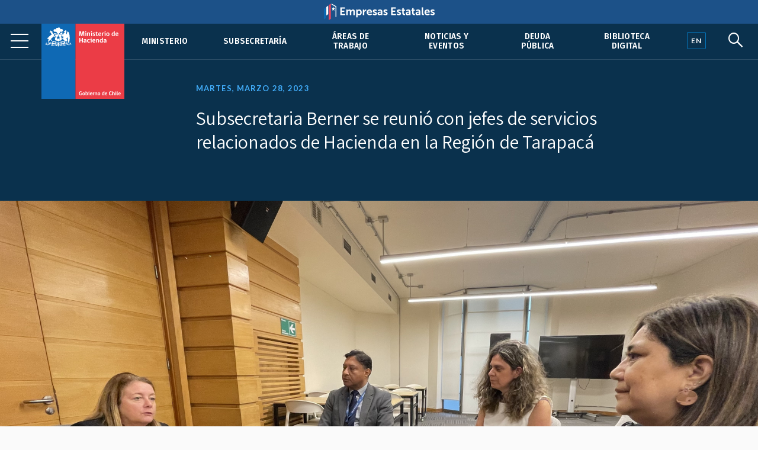

--- FILE ---
content_type: text/html; charset=UTF-8
request_url: https://www.hacienda.cl/subsecretaria/noticias/subsecretaria-berner-reunio-jefes-servicios
body_size: 5093
content:
<!DOCTYPE html>
<html lang="es">
    <head>
        <meta charset="UTF-8">
        <meta name="viewport" content="width=device-width, initial-scale=1, shrink-to-fit=no">
            
    
<meta name="twitter:card" content="summary_large_image">
<meta name="twitter:title" content="Subsecretaria Berner se reunió con jefes de servicios relacionados de Hacienda en la Región de Tarapacá">
    <meta name="twitter:image" content="https://cms.hacienda.cl/hacienda/assets/imagen/5ab2ec7d63246/1680043388/1024.jpg">
<meta name="twitter:description" content="">

<meta property="og:url" content="http://www.hacienda.cl/subsecretaria/noticias/subsecretaria-berner-reunio-jefes-servicios">
<meta property="og:title" content="Subsecretaria Berner se reunió con jefes de servicios relacionados de Hacienda en la Región de Tarapacá">
<meta property="og:description" content="">
    <meta property="og:image" content="https://cms.hacienda.cl/hacienda/assets/imagen/5ab2ec7d63246/1680043388/1024.jpg">
<meta property="og:type" content="article">
<meta property="og:locale" content="es_CL">
        <title>    Subsecretaria Berner se reunió con jefes de servicios relacionados de Hacienda en la Región de Tarapacá
</title>
                        <link rel="stylesheet" href="/build/2.46bf534d.css"><link rel="stylesheet" href="/build/app.3f975589.css">
        
    <link href="https://fonts.googleapis.com/css2?family=Fira+Sans:ital,wght@0,400;0,500;0,600;1,400;1,500;1,600&family=Inter:wght@400;500;600&family=Lato:wght@400;700&family=Open+Sans:wght@400;600;700&family=Tinos:ital,wght@0,400;0,700;1,400;1,700&family=Assistant:wght@400;600;700&display=swap" rel="stylesheet">
    <link rel="stylesheet" href="https://unpkg.com/@coreui/icons/css/all.min.css">
    <link rel="stylesheet" href="https://use.fontawesome.com/releases/v5.8.1/css/all.css" integrity="sha384-50oBUHEmvpQ+1lW4y57PTFmhCaXp0ML5d60M1M7uH2+nqUivzIebhndOJK28anvf" crossorigin="anonymous">
    </head>
    <body>
            
        <nav class="navbar navbar-expand-lg navbar-light fixed-top" id="barrabarrasDeNavegacionBarraPrincipal">
        <div class="header-container">
            <div class="header-inner">
                <div class="header-wrap">
                                                            <a class="navbar-brand" href="/">
                            <img src="/build/555fd583013ae0855c1e6215071e3145.svg" class="d-inline-block align-top" alt="Ministerio de Hacienda">
                        </a>
                                        <button class="navbar-toggler" type="button" data-toggle="collapse" data-target="#collapsablebarrasDeNavegacionBarraPrincipal" aria-controls="collapsablebarrasDeNavegacionBarraPrincipal" aria-expanded="false" aria-label="Toggle navigation">
                        <span class="navbar-toggler-icon"></span>
                    </button>
                    <div class="collapse navbar-collapse" id="collapsablebarrasDeNavegacionBarraPrincipal">
                                                    <ul class="navbar-nav ml-auto">
                                                                                                                                                                                            <li class="nav-item u-663705b81c6d5">
                                            <a class="nav-link" href="/ministerio">Ministerio</a>
                                        </li>
                                                                                                                                                            <li class="nav-item u-34dfbd64844f5">
                                            <a class="nav-link" href="/barras-de-navegacion/barra-principal/subsecretaria">Subsecretaría</a>
                                        </li>
                                                                                                                                                            <li class="nav-item u-356049ce296e5">
                                            <a class="nav-link" href="/areas-de-trabajo">Áreas de trabajo</a>
                                        </li>
                                                                                                                                                            <li class="nav-item u-875429291c6d5">
                                            <a class="nav-link" href="/noticias-y-eventos">Noticias y eventos</a>
                                        </li>
                                                                                                                                                            <li class="nav-item u-8e7da2a6a3ae5">
                                            <a class="nav-link" href="/areas-de-trabajo/finanzas-internacionales/oficina-de-la-deuda-publica">Deuda pública</a>
                                        </li>
                                                                                                                                                            <li class="nav-item u-4c98040553a36">
                                            <a class="nav-link" href="/barras-de-navegacion/barra-principal/biblioteca-digital">Biblioteca Digital</a>
                                        </li>
                                                                                                </ul>
                                            </div>
                                </div><!--header-wrap-->
            </div><!--header-inner-->
        </div><!--header-container-->
    </nav>

                <div class="menu-lupa">
        <div class="button_container" id="toggle">
            <span class="top"></span>
            <span class="middle"></span>
            <span class="bottom"></span>
        </div>
        <div class="idioma" id="idioma">
                            <a href="/english" lang="en"><span class="en">EN</span></a>
                    </div>
        <div class="lupa">
            <i id="search-btn" class="fab fa-sistrix"></i>
        </div>
    </div>
    <div id="search-overlay" class="block">
        <div class="centered">
            <div id="search-box">
                <i id="close-btn"></i>
                <form action="/buscar" id="search-form" method="get" target="_top">
                    <input id="search-text" name="q" placeholder="Escribe tu búsqueda..." type="text" autocomplete="off" />
                        <button class="presiona-enter" id="search-button" type="submit">
                            Presiona enter para buscar                        </button>
                </form>
            </div>
        </div>
    </div>


                <div class="overlay org menu-principal-interior" id="overlay"> 
        <div class="drilldown">
            <div class="drilldown-container">
                <ul class="drilldown-root">
                    <nav class="overlay-menu">
                                                    <li><a href="/ministerio">Ministerio <i class="fas fa-chevron-right"></i></a></li>
                                                    <li><a href="/barras-de-navegacion/barra-principal/subsecretaria">Subsecretaría <i class="fas fa-chevron-right"></i></a></li>
                                                    <li><a href="/areas-de-trabajo">Áreas de trabajo <i class="fas fa-chevron-right"></i></a></li>
                                                    <li><a href="/noticias-y-eventos">Noticias y eventos <i class="fas fa-chevron-right"></i></a></li>
                                                    <li><a href="/areas-de-trabajo/finanzas-internacionales/oficina-de-la-deuda-publica">Deuda pública <i class="fas fa-chevron-right"></i></a></li>
                                                    <li><a href="/barras-de-navegacion/barra-principal/biblioteca-digital">Biblioteca Digital <i class="fas fa-chevron-right"></i></a></li>
                                            </nav>
                </ul>
            </div>
        </div>

        <div class="nuestras-redes">
            <h3>Nuestras redes</h3>
            <ul class="redes">
                <li><a href="https://twitter.com/Min_Hacienda"><i class="fab fa-twitter"></i></a></li>
                <li><a href="https://www.youtube.com/channel/UCOTVMPXDu80MoshVgWtG6lg"><i class="fab fa-youtube"></i></a></li>
                <li><a href="https://www.instagram.com/ministeriodehacienda/"><i class="fab fa-instagram"></i></a></li>
                <li><a href="https://cl.linkedin.com/company/ministry-of-finance---chile"><i class="fab fa-linkedin"></i></a></li>
                <li><a href="https://www.flickr.com/photos/mhacienda/"><i class="fab fa-flickr"></i></a></li>
            </ul>
            <h3>Ingresa</h3>
            <a href="https://intranet.hacienda.cl/">Intranet del Ministerio <i class="fas fa-chevron-right"></i></a>
            <a href="https://hacienda.cl/english">English version <i class="fas fa-chevron-right"></i></a>
        </div>
    </div><!--menu-principal-interior-->



    <div class="base-fija">
        <div class="barra-container">
            <div class="barra" id="miBarra"></div>
        </div>
    </div>

    <article class="container nodo clase-articulo contexto-noticia" id="u_3dcc932d63246">
        <header>
                            <div class="fecha">Martes, marzo 28, 2023</div>
                        <h1>Subsecretaria Berner se reunió con jefes de servicios relacionados de Hacienda en la Región de Tarapacá</h1>
                                <div class="resumen"></div>
            
    <section class="relacionadoPrincipal imagen">
        <img src="https://cms.hacienda.cl/hacienda/assets/imagen/5ab2ec7d63246/1680043388/2048">
</section>

        </header>

            <nav aria-label="breadcrumb">
        <ol class="breadcrumb">
            <li class="breadcrumb-item">
                <a href="/">
                    Portada
                </a>
            </li>
                            <li class="breadcrumb-item">
                    <a href="/subsecretaria">
                        Subsecretaría de Hacienda
                    </a>
                </li>
                            <li class="breadcrumb-item">
                    <a href="/subsecretaria/noticias">
                        Noticias
                    </a>
                </li>
                    </ol>
    </nav>


        <div class="row">
                            <div class="col-lg order-lg-2">
                        <div class="cuerpo"><p style="margin-bottom:11px">La subsecretaria de Hacienda, Heidi Berner, se reuni&oacute; con los jefes de servicio relacionados de la cartera en la Regi&oacute;n de Tarapac&aacute;, en el marco de la visita para participar en la sesi&oacute;n de constituci&oacute;n del Comit&eacute; Asesor Interministerial para la Inversi&oacute;n en la Macrozona Norte. En el encuentro, Ricardo Aceituno, director regional (S) del Servicio Nacional de Aduanas; Carla Valdivia, directora regional (S) de la Tesorer&iacute;a General de la Rep&uacute;blica; y Patricia Salazar, directora regional del SII le expusieron la coordinaci&oacute;n con que operan en la regi&oacute;n, especialmente en los &aacute;mbitos de fiscalizaci&oacute;n tributaria, recaudaci&oacute;n y de las medidas para apoyar el plan de acci&oacute;n contra el crimen organizado.</p>

<p style="margin-bottom:11px"><br>
Posteriormente se reuni&oacute; con el seremi de Arica y Parinacota, Alejandro Montalar, para conocer su trabajo con los servicios de esa regi&oacute;n y los requerimientos de apoyo a la Subsecretar&iacute;a en pro de lograr una mejor gesti&oacute;n.</p>

<p style="margin-bottom:11px">&nbsp;</p></div>
                                                        
                                            
                </div>
            
                                        
                            <div class="col-lg-3 order-lg-1">
                    <aside class="i-f11fa3cd296e5">
    <nav>
        <h2>
            <span class="d-lg-none">Más en </span>
            <a href="/subsecretaria">
                Subsecretaría de Hacienda
            </a>
                    </h2>
        <ul>
                                                <li class="i-14f63afd296e5">
                        <a href="/subsecretaria/subsecretaria">Subsecretaria</a>
                    </li>
                                                                <li class="i-b0d783617aa56">
                        <a href="/ministerio/agenda-550728">Agenda</a>
                    </li>
                                                                <li class="i-fd79abcf520f5">
                        <a href="/subsecretaria/representantes-en-regiones">Representantes en Regiones</a>
                    </li>
                                                                <li class="i-322ab47e296e5">
                        <a href="/subsecretaria/organismos-dependientes-y-relacionados">Organismos dependientes y relacionados</a>
                    </li>
                                                                <li class="i-b0f427d0295f5">
                        <a href="/subsecretaria/resena-historica">Reseña histórica de la Subsecretaría</a>
                    </li>
                                                                <li class="active i-3123bff0c8ae5">
                        <a href="/subsecretaria/noticias">Noticias</a>
                                            </li>
                                                                <li class="i-ad67de1de4326">
                        <a href="/subsecretaria/presentaciones">Presentaciones</a>
                    </li>
                                    </ul>
    </nav>
</aside>


                </div>
            
        </div>        <div class="row">
    <div class="col">
        <div class="herramientas">
            <h3>Comparte</h3>
            <ul class="comparte">
                <li class="sh-twitter"><a href="#"><i class="fab fa-twitter"></i></a></li>
                <li class="sh-facebook"><a href="#"><i class="fab fa-facebook-f"></i></a></li>
                <li><a href="#"><i class="fas fa-link"></i></a></li>
                <li><a href="#"><i class="fas fa-envelope"></i></a></li>
            </ul>
        
            <h3>Tamaño de letra</h3>
            <ul class="tamano-letra">
                <li><a href="#"><i class="fas letra-b fa-font"></i></a></li>
                <li><a href="#"><i class="fas letra-s fa-font"></i></a></li>
            </ul>
        
            <div class="version-impresa">
                <p><a href="#">pdf / versión impresa <i class="fas fa-arrow-down"></i></a></p>
            </div>
        </div>
    </div>
</div>
    </article>
    
    <div class="fondo-gris">
        <h1 class="sr-only">Otros accesos</h1>
        <div class="row banners-miscelaneos container-inner outer">
                                        <div class="col-sm-6 col-md-4 col-lg-3">
                    <div class="card">
                                                    <img src="https://cms.hacienda.cl/hacienda/assets/enlace/0bd2506ee9ad5/1571522586" class="card-img" aria-hidden="true">
                                                <div class="card-img-overlay">
                            <a href="https://www.portaltransparencia.cl/PortalPdT/pdtta?codOrganismo=AE001" class="stretched-link">
                                                                    <p><strong>Transparencia Activa</strong><br />
Ley de Transparencia</p>
                                                            </a>
                        </div>
                    </div>
                </div>
                            <div class="col-sm-6 col-md-4 col-lg-3">
                    <div class="card">
                                                    <img src="https://cms.hacienda.cl/hacienda/assets/enlace/0bd2506ee9ad5/1571522586" class="card-img" aria-hidden="true">
                                                <div class="card-img-overlay">
                            <a href="http://www.hacienda.cl/transparencia" class="stretched-link">
                                                                    <p><strong>Gobierno Transparente</strong><br>
Hist&oacute;rico</p>
                                                            </a>
                        </div>
                    </div>
                </div>
                            <div class="col-sm-6 col-md-4 col-lg-3">
                    <div class="card">
                                                    <img src="https://cms.hacienda.cl/hacienda/assets/enlace/0bd2506ee9ad5/1571522586" class="card-img" aria-hidden="true">
                                                <div class="card-img-overlay">
                            <a href="https://www.hacienda.cl/documentos/codigo-de-etica-y-sistema-de/consulta-sistema-de-integridad" class="stretched-link">
                                                                    <p><strong>C&oacute;digo</strong> de &Eacute;tica</p>
                                                            </a>
                        </div>
                    </div>
                </div>
                            <div class="col-sm-6 col-md-4 col-lg-3">
                    <div class="card">
                                                    <img src="https://cms.hacienda.cl/hacienda/assets/enlace/0bd2506ee9ad5/1571522586" class="card-img" aria-hidden="true">
                                                <div class="card-img-overlay">
                            <a href="https://www.leylobby.gob.cl/admin/auth/prelogin?redirect_int=https://www.leylobby.gob.cl/solicitud/audiencia/145" class="stretched-link">
                                                                    <p><strong>Solicitud de Audiencia</strong><br />
Ley del Lobby</p>
                                                            </a>
                        </div>
                    </div>
                </div>
                            <div class="col-sm-6 col-md-4 col-lg-3">
                    <div class="card">
                                                    <img src="https://cms.hacienda.cl/hacienda/assets/enlace/0bd2506ee9ad5/1571522586" class="card-img" aria-hidden="true">
                                                <div class="card-img-overlay">
                            <a href="https://www.portaltransparencia.cl/PortalPdT/directorio-de-organismos-regulados/?org=AE001" class="stretched-link">
                                                                    <p><strong>Solicitud de Informaci&oacute;n</strong><br>
Ley de Transparencia</p>
                                                            </a>
                        </div>
                    </div>
                </div>
                            <div class="col-sm-6 col-md-4 col-lg-3">
                    <div class="card">
                                                    <img src="https://cms.hacienda.cl/hacienda/assets/enlace/0bd2506ee9ad5/1571522586" class="card-img" aria-hidden="true">
                                                <div class="card-img-overlay">
                            <a href="https://www.chileatiende.gob.cl/" class="stretched-link">
                                                                    <p><strong>Chile</strong> Atiende</p>
                                                            </a>
                        </div>
                    </div>
                </div>
                            <div class="col-sm-6 col-md-4 col-lg-3">
                    <div class="card">
                                                    <img src="https://cms.hacienda.cl/hacienda/assets/enlace/0bd2506ee9ad5/1571522586" class="card-img" aria-hidden="true">
                                                <div class="card-img-overlay">
                            <a href="https://participacionciudadana.hacienda.cl/" class="stretched-link">
                                                                    <p><strong>Participaci&oacute;n</strong> Ciudadana</p>
                                                            </a>
                        </div>
                    </div>
                </div>
                            <div class="col-sm-6 col-md-4 col-lg-3">
                    <div class="card">
                                                    <img src="https://cms.hacienda.cl/hacienda/assets/enlace/0bd2506ee9ad5/1571522586" class="card-img" aria-hidden="true">
                                                <div class="card-img-overlay">
                            <a href="https://consultores.hacienda.cl" class="stretched-link">
                                                                    <p><strong>Acceso</strong> Consultores</p>
                                                            </a>
                        </div>
                    </div>
                </div>
                    </div>
    </div>

<div class="pie">
    <div class="container-inner">
        <div class="row pie-flex">
            <div class="mh">
                <img src="/build/534f8d3190101b1712ac0aa5c9fccf49.svg">
                Ministerio de </br>Hacienda            </div>
            <div class="pie-col-1">
                <ul>
                    <li class="pie-titulo">Dónde trabajamos</li>
                    <li>Teatinos 120, Santiago de Chile</li>
                    <li class="pie-titulo-dos">Llámanos</li>
                    <li class="numero">+56 2 2828 2000</li>
                </ul>
            </div>
            <div class="pie-col-2">
                <ul>
                    <li class="pie-titulo">Ingresa</li>
                    <li><a href="https://intranet.hacienda.cl/">Nuestra intranet</a></li>
                    <li class="pie-titulo-dos">Consultas web</li>
                    <li><a href="/consultas-web/contacto-hacienda">Contacto Hacienda</a></li>
                </ul>
            </div>
            <div class="pie-col-3">
                <ul>
                    <li class="pie-titulo">Información</li>
                    <li><a href="/informacion-de-apoyo/politica-de-privacidad">Políticas de Privacidad</a></li>
                    <li><a href="https://creativecommons.org/licenses/by/3.0/cl/">Condiciones de Uso</a></li>
                </ul>
            </div>
            <div class="pie-col-4">
                <ul>
                    <li class="pie-titulo">Redes Sociales</li>
                    <li><a href="https://twitter.com/Min_Hacienda"><i class="fab fa-twitter"></i>Twitter</a></li>
                    <li><a href="https://www.youtube.com/c/MinisteriodeHaciendaChile"><i class="fab fa-youtube"></i>Youtube</a></li>
                    <li><a href="https://www.instagram.com/ministeriodehacienda/"><i class="fab fa-instagram"></i>Instagram</a></li>
                    <li><a href="https://cl.linkedin.com/company/ministry-of-finance---chile"><i class="fab fa-linkedin"></i>LinkedIn</a></i>
                    <li><a href="https://www.flickr.com/photos/mhacienda/"><i class="fab fa-flickr"></i>Flickr</a></li>
                </ul>
            </div>
        </div>
        <hr>
        <div class="copy-version">
            <p>&copy; 2020 Ministerio de Hacienda</p>
                            <p><a href="/english" lang="en">English version</a></p>
                     </div>
    </div>
</div>

                        <script src="/build/runtime.d94b3b43.js"></script><script src="/build/0.cf60d32b.js"></script><script src="/build/2.2453ba81.js"></script><script src="/build/app.255b662e.js"></script>
        
    <!--Banner header Empresas Estatales-->
    <div class="banner-header">
        <a href="https://empresasestatales.cl/" class="empresasEstatales"><img src="/build/5445900d87ab0d1fecacc06c7a81b5c4.png" alt="" class="Empresas Estatales"></a>
    </div>

	<div class="modal" id="popup" tabindex="-1" role="dialog">
		<div class="modal-dialog" role="document">
			<div class="modal-content" style="background-color: transparent;">
				<div class="modal-body p-0">
                    <a href="https://participacionciudadana.hacienda.cl/consultas-ciudadanas/cuenta-publica-2025">
                        <img src="/build/3265f30355405b4054082e6d26c2faef.jpg" class="img-fluid w-100" alt="" style="border-radius: 16px;"/>
                    </a>
				</div>
			</div>
		</div>
	</div>

    <!-- Global site tag (gtag.js) - Google Analytics -->
    <script async src="https://www.googletagmanager.com/gtag/js?id=UA-139141387-4"></script>
    <script>
        window.dataLayer = window.dataLayer || [];
        function gtag(){dataLayer.push(arguments);}
        gtag('js', new Date());

        gtag('config', 'UA-139141387-4');
    </script>

    </body>
</html>
